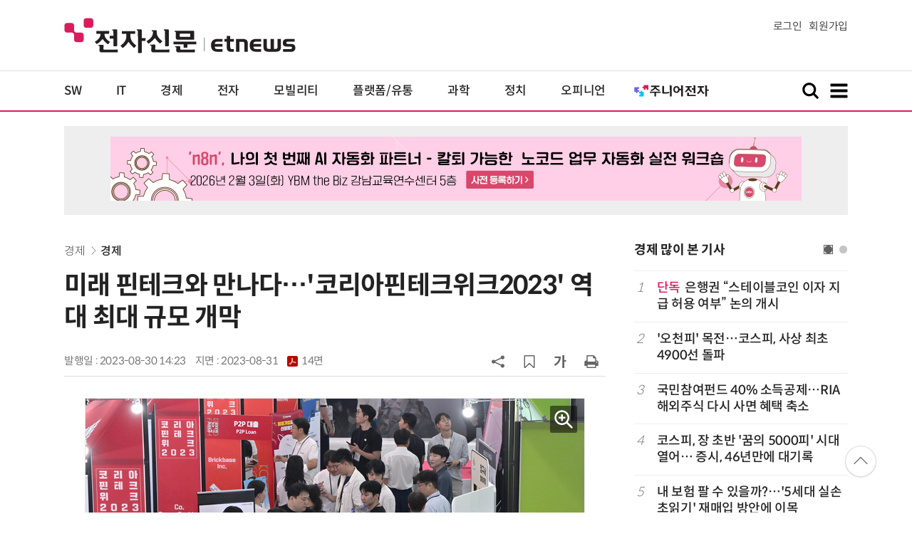

--- FILE ---
content_type: text/html; charset=utf-8
request_url: https://www.google.com/recaptcha/api2/aframe
body_size: 266
content:
<!DOCTYPE HTML><html><head><meta http-equiv="content-type" content="text/html; charset=UTF-8"></head><body><script nonce="3I7_xp6LlIOj-17PooPlIg">/** Anti-fraud and anti-abuse applications only. See google.com/recaptcha */ try{var clients={'sodar':'https://pagead2.googlesyndication.com/pagead/sodar?'};window.addEventListener("message",function(a){try{if(a.source===window.parent){var b=JSON.parse(a.data);var c=clients[b['id']];if(c){var d=document.createElement('img');d.src=c+b['params']+'&rc='+(localStorage.getItem("rc::a")?sessionStorage.getItem("rc::b"):"");window.document.body.appendChild(d);sessionStorage.setItem("rc::e",parseInt(sessionStorage.getItem("rc::e")||0)+1);localStorage.setItem("rc::h",'1769077728967');}}}catch(b){}});window.parent.postMessage("_grecaptcha_ready", "*");}catch(b){}</script></body></html>

--- FILE ---
content_type: application/x-javascript
request_url: https://yellow.contentsfeed.com/RealMedia/ads/adstream_jx.ads/etnews.com/detail@x61
body_size: 466
content:
document.write ('<a href="http://yellow.contentsfeed.com/RealMedia/ads/click_lx.ads/etnews.com/detail/L17/869846922/x61/etnews/allshowTV_inzent_260129/allshowTV_inzent_260129_detail_byline_down.html/456e582b30326c782b39304141475474" target="_blank">[올쇼TV] INZENT eXperDB Active-Active 를 활용한 무중단 서비스 확보 방안 (1/29 생방송)</a>');


--- FILE ---
content_type: application/x-javascript
request_url: https://yellow.contentsfeed.com/RealMedia/ads/adstream_jx.ads/etnews.com/detail@Top1
body_size: 428
content:
document.write ('<a href="https://yellow.contentsfeed.com/RealMedia/ads/click_lx.ads/etnews.com/detail/L17/250655485/Top1/etnews/conf_n8n_260203/conf_n8n_260203_detail_970/456e582b30326c782b397741415a576a" target="_new"><img src="https://img.etnews.com/Et/etnews/banner/20260102/n8n_970x90.jpg"  alt=""  border="0"></a>');


--- FILE ---
content_type: application/x-javascript
request_url: https://yellow.contentsfeed.com/RealMedia/ads/adstream_jx.ads/etnews.com/detail@x60
body_size: 556
content:
document.write ('<a href="http://yellow.contentsfeed.com/RealMedia/ads/click_lx.ads/etnews.com/detail/L17/1595164930/x60/etnews/conf_n8n_260203/conf_n8n_260203_detail_byline_up.html/456e582b30326c782b393041424d7a4f" target="_blank">');
document.write ("'");
document.write ('n8n');
document.write ("'");
document.write (', 나의 첫 번째 AI 자동화 파트너 - 칼퇴 가능한 노코드 업무 자동화 실전 워크숍 2월 3일 개최</a>');


--- FILE ---
content_type: application/x-javascript
request_url: https://yellow.contentsfeed.com/RealMedia/ads/adstream_jx.ads/etnews.com/HotContents@x01
body_size: 578
content:
document.write ('<a href="http://yellow.contentsfeed.com/RealMedia/ads/click_lx.ads/etnews.com/HotContents/L22/1750431862/x01/etnews/HotContents_250520/HotContents_250520_x01.html/456e582b30326c782b39774141594876" target="_blank">▶');
document.write ("'");
document.write ('45만원');
document.write ("'");
document.write (' 명품 퍼터, 65% 할인 ');
document.write ("'");
document.write ('10만원');
document.write ("'");
document.write ('대 한정판매!</a>');


--- FILE ---
content_type: application/x-javascript
request_url: https://yellow.contentsfeed.com/RealMedia/ads/adstream_jx.ads/etnews.com/HotContents@x03
body_size: 492
content:
document.write ('<a href="http://yellow.contentsfeed.com/RealMedia/ads/click_lx.ads/etnews.com/HotContents/L22/78206065/x03/etnews/HotContents_250520/HotContents_250520_x03.html/456e582b30326c782b3930414131716a" target="_blank" >▶ 7번 아이언, 비거리가 ');
document.write ("'");
document.write ('170m');
document.write ("'");
document.write (' 괴물 아이언 등장!</a>\n');


--- FILE ---
content_type: application/x-javascript
request_url: https://yellow.contentsfeed.com/RealMedia/ads/adstream_jx.ads/etnews.com/HotContents@x02
body_size: 493
content:
document.write ('<a href="http://yellow.contentsfeed.com/RealMedia/ads/click_lx.ads/etnews.com/HotContents/L22/1942262369/x02/etnews/HotContents_250520/HotContents_250520_x02.html/456e582b30326c782b39304142455a54" target="_blank">▶ ');
document.write ("'");
document.write ('2m');
document.write ("'");
document.write (' 퍼팅은 무조건 성공! 퍼팅으로만 10타 줄여~</a>');


--- FILE ---
content_type: application/x-javascript
request_url: https://yellow.contentsfeed.com/RealMedia/ads/adstream_jx.ads/etnews.com/detail@Right3
body_size: 441
content:
document.write ('<a href="https://yellow.contentsfeed.com/RealMedia/ads/click_lx.ads/etnews.com/detail/L17/340011871/Right3/etnews/allshowTV_fpt_260128/allshowTV_fpt_260128_detail_600/456e582b30326c782b39344143344e4e" target="_new"><img src="https://img.etnews.com/Et/etnews/banner/20260113/fpt_300x600.jpg"  alt=""  border="0"></a>');
